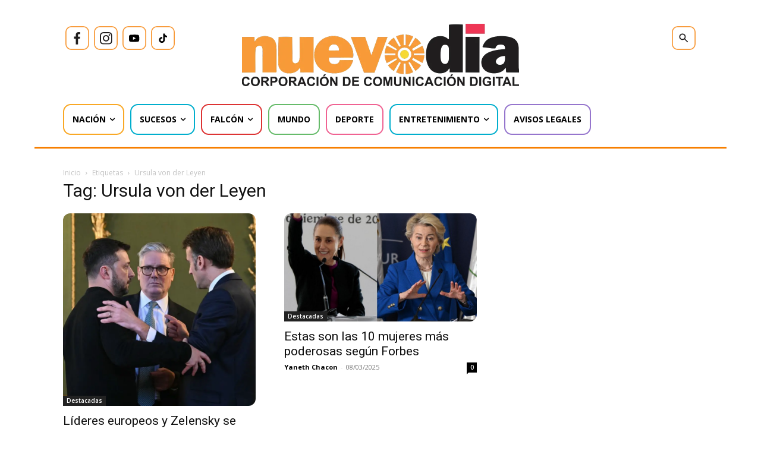

--- FILE ---
content_type: text/html; charset=utf-8
request_url: https://www.google.com/recaptcha/api2/aframe
body_size: 267
content:
<!DOCTYPE HTML><html><head><meta http-equiv="content-type" content="text/html; charset=UTF-8"></head><body><script nonce="LMZQIGnZ01EJesfbKX3Vuw">/** Anti-fraud and anti-abuse applications only. See google.com/recaptcha */ try{var clients={'sodar':'https://pagead2.googlesyndication.com/pagead/sodar?'};window.addEventListener("message",function(a){try{if(a.source===window.parent){var b=JSON.parse(a.data);var c=clients[b['id']];if(c){var d=document.createElement('img');d.src=c+b['params']+'&rc='+(localStorage.getItem("rc::a")?sessionStorage.getItem("rc::b"):"");window.document.body.appendChild(d);sessionStorage.setItem("rc::e",parseInt(sessionStorage.getItem("rc::e")||0)+1);localStorage.setItem("rc::h",'1769002183718');}}}catch(b){}});window.parent.postMessage("_grecaptcha_ready", "*");}catch(b){}</script></body></html>